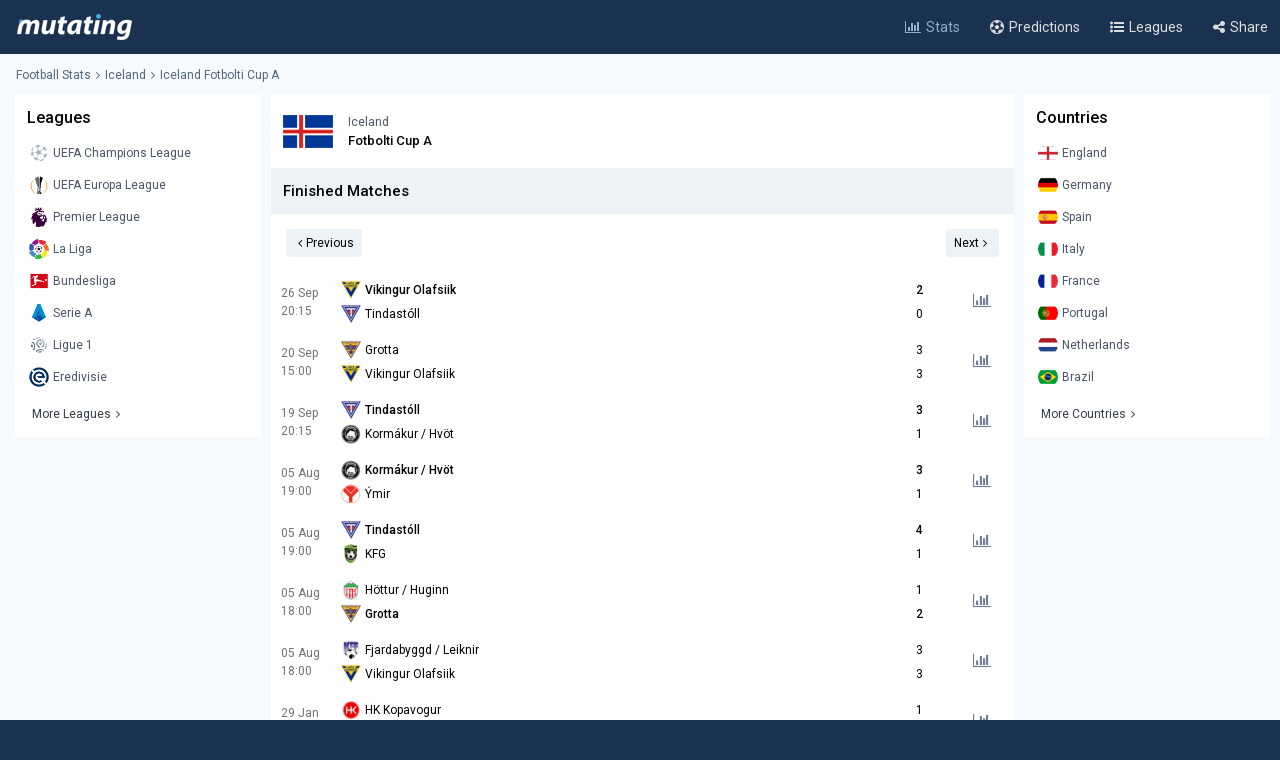

--- FILE ---
content_type: text/html; charset=UTF-8
request_url: https://www.mutating.com/football-stats/league-fotbolti-cup-a-country-iceland-tables-stats-h2h-815/
body_size: 7969
content:
<!doctype html>
<html lang="en">
<head>
<title>Iceland Table Fotbolti Cup A League stats h2h 2026</title>
<meta charset="utf-8">
<meta name="viewport" content="width=device-width, initial-scale = 1.0, maximum-scale=5.0, user-scalable=0">
<meta name="keywords" content="soccer, football, soccer stats, football stats, football statistics, soccer statistics, ,  league table,  stats">
<meta name="description" content="Iceland Fotbolti Cup A Tables, Stats, Competitions and H2H, 2026 free stats for the Iceland Fotbolti Cup A football leagues, mutating covers fixtures, points, goals, recent matches and more.">
<meta name="title" content="Iceland Table Fotbolti Cup A League stats h2h 2026">
<link rel="canonical" href="https://www.mutating.com/football-stats/league-fotbolti-cup-a-country-iceland-tables-stats-h2h-815/" />
<meta property="og:locale" content="en" />
<meta property="og:type" content="article" />
<meta property="og:title" content="Iceland Table Fotbolti Cup A League stats h2h 2026" />
<meta property="og:description" content="Iceland Fotbolti Cup A Tables, Stats, Competitions and H2H, 2026 free stats for the Iceland Fotbolti Cup A football leagues, mutating covers fixtures, points, goals, recent matches and more." />
<meta property="og:url" content="https://www.mutating.com/football-stats/league-fotbolti-cup-a-country-iceland-tables-stats-h2h-815/" />
<meta property="og:site_name" content="Mutating" />
<meta property="article:modified_time" content="2026-01-15T01:13:00+00:00" />
<meta property="og:image" content="https://www.mutating.com/images/mutatingimage.jpg" />
<meta property="og:image:width" content="1200" />
<meta property="og:image:height" content="628" />
<meta name="twitter:card" content="summary_large_image" />
<meta name="twitter:description" content="Iceland Fotbolti Cup A Tables, Stats, Competitions and H2H, 2026 free stats for the Iceland Fotbolti Cup A football leagues, mutating covers fixtures, points, goals, recent matches and more." />
<meta name="twitter:title" content="Iceland Table Fotbolti Cup A League stats h2h 2026" />
<meta name="twitter:site" content="@Mutating_Social" />
<meta name="twitter:image" content="https://www.mutating.com/images/mutatingimage.jpg" />
<link rel="shortcut icon" href="https://www.mutating.com/favicon.ico" type="image/x-icon">
<link rel="icon" href="https://www.mutating.com/favicon.ico" type="image/x-icon">
<link rel="apple-touch-icon" sizes="57x57" href="https://www.mutating.com/icons/apple-icon-57x57.png">
<link rel="apple-touch-icon" sizes="60x60" href="https://www.mutating.com/icons/apple-icon-60x60.png">
<link rel="apple-touch-icon" sizes="72x72" href="https://www.mutating.com/icons/apple-icon-72x72.png">
<link rel="apple-touch-icon" sizes="76x76" href="https://www.mutating.com/icons/apple-icon-76x76.png">
<link rel="apple-touch-icon" sizes="114x114" href="https://www.mutating.com/icons/apple-icon-114x114.png">
<link rel="apple-touch-icon" sizes="120x120" href="https://www.mutating.com/icons/apple-icon-120x120.png">
<link rel="apple-touch-icon" sizes="144x144" href="https://www.mutating.com/icons/apple-icon-144x144.png">
<link rel="apple-touch-icon" sizes="152x152" href="https://www.mutating.com/icons/apple-icon-152x152.png">
<link rel="apple-touch-icon" sizes="180x180" href="https://www.mutating.com/icons/apple-icon-180x180.png">
<link rel="icon" type="image/png" sizes="192x192"  href="https://www.mutating.com/icons/android-icon-192x192.png">
<link rel="icon" type="image/png" sizes="32x32" href="https://www.mutating.com/icons/favicon-32x32.png">
<link rel="icon" type="image/png" sizes="96x96" href="https://www.mutating.com/icons/favicon-96x96.png">
<link rel="icon" type="image/png" sizes="16x16" href="https://www.mutating.com/icons/favicon-16x16.png">
<link rel="manifest" href="https://www.mutating.com/icons/manifest.json">
<meta name="msapplication-TileColor" content="#1a3150">
<meta name="msapplication-TileImage" content="https://www.mutating.com/icons/ms-icon-144x144.png">
<meta name="theme-color" content="#1a3150">
<link rel="preconnect" href="https://fonts.gstatic.com">
<link rel="preconnect" href="https://adservice.google.com/">
<link rel="preconnect" href="https://googleads.g.doubleclick.net/">
<link rel="preconnect" href="https://www.googletagservices.com/">
<link rel="preconnect" href="https://tpc.googlesyndication.com/">
<link rel="preconnect" href="https://pagead2.googlesyndication.com">
<link rel="preconnect" href="https://www.google-analytics.com">
<link rel="preconnect" href="https://ssl.google-analytics.com">
<link rel="preconnect" href="https://stats.g.doubleclick.net">
<link rel="preconnect" href="https://www.googletagmanager.com">
<link rel="preconnect" href="https://www.gstatic.com">
<link rel="preload" href="https://www.mutating.com/assets/fonts/af7ae50.woff2" as="font" type="font/woff2" crossorigin="anonymous">
<link rel="preload" as="style" href="https://fonts.googleapis.com/css2?family=Roboto:wght@400;500&display=swap">
<link rel="stylesheet" media="print" onload="this.onload=null;this.removeAttribute('media');" href="https://fonts.googleapis.com/css2?family=Roboto:wght@400;500&display=swap">
<noscript>
<link rel="stylesheet" href="https://fonts.googleapis.com/css2?family=Roboto:wght@400;500&display=swap">
</noscript>
<link rel="stylesheet"  href="https://www.mutating.com/css/sytlemutatingnew.css">
<script async data-cfasync="false" src="https://staging-cdn.snigelweb.com/adengine/mutating.com/loader.js" type="text/javascript"></script>
<link rel="stylesheet"  href="https://www.mutating.com/css/snigcss.css"><script type="application/ld+json">{"@context":"https://schema.org","@type":"Organization","name":"Mutating","url":"https://www.mutating.com/football-stats/","logo":"https://www.mutating.com/images/mutatingimage.jpg","sameAs":["https://www.facebook.com/"]}</script>
<script type="application/ld+json">{"@context":"https://schema.org","@type":"BreadcrumbList","itemListElement":[{"@type":"ListItem","position":1,"name":"Home","item":"https://www.mutating.com/"},{"@type":"ListItem","position":2,"name":"Football Stats","item":"https://www.mutating.com/football-stats/"},{"@type":"ListItem","position":3,"name":"Soccer Predictions","item":"https://www.mutating.com/soccer-predictions/"},{"@type":"ListItem","position":4,"name":"Live Soccer Predictions","item":"https://www.mutating.com/soccer-predictions/live/"},{"@type":"ListItem","position":5,"name":"Football Tables & Stats","item":"https://www.mutating.com/football-tables-stats/"},{"@type":"ListItem","position":6,"name":"Iceland Table Fotbolti Cup A League stats h2h 2026","item":"https://www.mutating.com/football-stats/league-fotbolti-cup-a-country-iceland-tables-stats-h2h-815/"}]}</script>    
</head>
<body>
<div class="layoutis">
<div class="sitebg autoimportant">
<!-- start header -->
<header> 
<div class="barheader"><div class="container margin-auto padding075"><div class="logodiv">
    <div class="logomargins"><a href="https://www.mutating.com/football-stats/" title="Football Stats">
    <img src="https://www.mutating.com/images/logodesk.png" alt="Football Stats" width="117" height="30" class="logosite logodesk"><img src="https://www.mutating.com/images/logomob.png" alt="Football Stats" width="117" height="28" class="logosite logomob"></a>
    </div> 
    <div class="flex-grow padding05">
    <div class="flex justify-end menudesk">
    <a href="https://www.mutating.com/football-stats/" title="Football Stats" class="linktopmenu"><i class="fa fa-bar-chart2 topicon selected"></i><span class="topsmenus selecttopmenu">Stats</span></a>
    <a href="https://www.mutating.com/soccer-predictions/" title="Soccer Predictions" class="linktopmenu"><i class="fa fa-futbol-o topicon"></i><span class="topsmenus">Predictions</span></a>
    <a href="https://www.mutating.com/football-tables-stats/" title="Football Tables & Stats" class="linktopmenu"><i class="fa fa-list-ul topicon"></i><span class="topsmenus">Leagues</span></a>
    <span class="share-button2 linktopmenu"><i class="fa fa-share-alt topicon"></i><span class="topsmenus">Share</span></span>
    </div></div> 
    </div></div></div> 
</header>


<!-- end header  -->
<div class="container margin-auto contentdiv autoimportant minheight spacecontent">
<!-- start breadcrumb -->
<div class="divbread">
    <ol class="flex items-center marginbread">
        <li class="flex items-center libread"><a href="https://www.mutating.com/football-stats/" title="Football Stats" class="linkbread">Football Stats</a></li>
        <li class="flex items-center libread"><span class="imargin"><i class="fa fa-angle-right"></i></span><a href="https://www.mutating.com/football-stats/country-iceland-tables-stats-h2h/" title="Iceland stats h2h" class="linkbread">Iceland</a></li>
        <li class="flex items-center libread lasttrunk"><span class="imargin"><i class="fa fa-angle-right"></i></span><a href="https://www.mutating.com/football-stats/league-fotbolti-cup-a-country-iceland-tables-stats-h2h-815/" title="Iceland Fotbolti Cup A stats h2h" class="linkbread">Iceland Fotbolti Cup A</a></li>
    </ol>
</div>
<!-- start leftsid -->
<div class="flex flex-wrap autoimportant">
<div class="divsides">
    <aside class="sticky top0 paddtop10">
        <div class="bg-white overflow-hidden">
            <div class="flex justify-between items-center sidesstyle">Leagues</div> 
            <div class="selectoptmenus">
            <ul class="colormix">
                <li class="margintop4"><a href="https://www.mutating.com/football-stats/league-uefa-champions-league-country-world-tables-stats-h2h-2/" title="UEFA Champions League tables stats h2h" class="flex items-center linksidemenu"><figure class="figsidemenu"><img src="https://www.mutating.com/images/leagues/cllogo.png" alt="UEFA Champions League tables stats h2h" width="20" height="20"></figure><span>UEFA Champions League</span></a></li>  
<li class="margintop4"><a href="https://www.mutating.com/football-stats/league-uefa-europa-league-country-world-tables-stats-h2h-3/" title="UEFA Europa League tables stats h2h" class="flex items-center linksidemenu"><figure class="figsidemenu"><img src="https://www.mutating.com/images/leagues/logoeurope.png" alt="UEFA Europa League tables stats h2h" width="20" height="20"></figure><span>UEFA Europa League</span></a></li>  
<li class="margintop4"><a href="https://www.mutating.com/football-stats/league-premier-league-country-england-tables-stats-h2h-39/" title="Premier League tables stats h2h" class="flex items-center linksidemenu"><figure class="figsidemenu"><img src="https://www.mutating.com/images/leagues/premlogo.png" alt="Premier League tables stats h2h" width="20" height="20"></figure><span>Premier League</span></a></li>  
<li class="margintop4"><a href="https://www.mutating.com/football-stats/league-la-liga-country-spain-tables-stats-h2h-140/" title="La Liga tables stats h2h" class="flex items-center linksidemenu"><figure class="figsidemenu"><img src="https://www.mutating.com/images/leagues/lalogo.png" alt="La Liga tables stats h2h" width="20" height="20"></figure><span>La Liga</span></a></li>  
<li class="margintop4"><a href="https://www.mutating.com/football-stats/league-bundesliga-country-germany-tables-stats-h2h-78/" title="Bundesliga tables stats h2h" class="flex items-center linksidemenu"><figure class="figsidemenu"><img src="https://www.mutating.com/images/leagues/bunlogo.png" alt="Bundesliga tables stats h2h" width="20" height="20"></figure><span>Bundesliga</span></a></li>  
<li class="margintop4"><a href="https://www.mutating.com/football-stats/league-serie-a-country-italy-tables-stats-h2h-135/" title="Serie A tables stats h2h" class="flex items-center linksidemenu"><figure class="figsidemenu"><img src="https://www.mutating.com/images/leagues/itallogo.png" alt="Serie A tables stats h2h" width="20" height="20"></figure><span>Serie A</span></a></li>  
<li class="margintop4"><a href="https://www.mutating.com/football-stats/league-ligue-1-country-france-tables-stats-h2h-61/" title="Ligue 1 tables stats h2h" class="flex items-center linksidemenu"><figure class="figsidemenu"><img src="https://www.mutating.com/images/leagues/fraliglogo.png" alt="Ligue 1 tables stats h2h" width="20" height="20"></figure><span>Ligue 1</span></a></li>  
<li class="margintop4"><a href="https://www.mutating.com/football-stats/league-eredivisie-country-netherlands-tables-stats-h2h-88/" title="Eredivisie tables stats h2h" class="flex items-center linksidemenu"><figure class="figsidemenu"><img src="https://www.mutating.com/images/leagues/holerilogo.png" alt="Eredivisie tables stats h2h" width="20" height="20"></figure><span>Eredivisie</span></a></li>            </ul>  
            <div class="moreleagues"><a href="https://www.mutating.com/football-tables-stats/" title="football tables stats" class="flex items-center linksidemenu"><span class="spanmoreleagues">More Leagues</span><i class="fa fa-angle-right"></i></a></div>
            </div>
        </div>
    </aside>
</div><div class="centerwidth centerwidth top0 paddtop10">
<main class="bg-white overflow-hidden autoimportant">
<div class="padding12px logocountry">
    <div class="flex flex-wrap items-center">
            <div class="flex items-center">
                <img src="https://www.mutating.com/images/countries/iceland.png" alt="Iceland" width='50' height='50' class="logoleaguescountry">
                <div class="divclassnames">
                    <div class="flex items-center">
                        <h2 class="flex-grow namecountryh"> Iceland</h2></div>
                        <h1 class="nameleagueh">Fotbolti Cup A</h1>
                </div>
            </div>
    </div>
</div>
 
<section><div style="margin:auto;text-align:center;"><a href='javascript:;' title='opentab'> </a><div id="incontent_2"></div></div></section>
 
<section><div style="margin:auto;text-align:center;"><a href='javascript:;' title='opentab'> </a><div id="incontent_3"></div></div></section>
<h2 class="h2divider">Finished Matches</h2>
<div class="buttonspadding">
    <div class="flex items-center">
        <div class="flex-1">
            <button name="prev"><span class="butprevnext"><i class="fa fa-angle-left marico"></i>Previous</span></button>
        </div>
        <div class="flex-1 text-right">
            <button name="next"><span class="butprevnext">Next<i class="fa fa-angle-right marico"></i></span></button>
        </div>
    </div>
</div>
<div class="mydivs">
<div>                                <a href='https://mutating.com/football-stats/match-preview-vikingur-olafsiik-vs-tindastóll-stats-h2h-preview-and-prediction-behggfb/' title='Vikingur Olafsiik vs Tindastóll stats, h2h and prediction'><div class='gamdediv'>
                                        <div class='w60'>
                                            <div class='nostart'><span class='flex'>26 Sep</span><span>20:15</span></div>
                                        </div>
                                        <div class='flex-1'>
                                            <div class='flex items-center'>
                                                <figure class='figsidemenu'>
                                                <img class='lazy' src='https://www.mutating.com/images/imagefill.png' data-src='https://www.mutating.com/images/clubs/vikingur-olafsiik.png' width='20' height='20' alt='Vikingur Olafsiik'></figure>
                                                <h2 class='flex justify-between flex-grow font-semibold'>Vikingur Olafsiik<span class='scorem'>2 </span></h2></div>
                                            <div class='flex items-center mt-1'>
                                                <figure class='figsidemenu'>
                                                <img class='lazy' src='https://www.mutating.com/images/imagefill.png' data-src='https://www.mutating.com/images/clubs/tindastóll.png' width='20' height='20' alt='Tindastóll'></figure>
                                                <h2 class='flex justify-between flex-grow'>Tindastóll<span class='scorem'> 0</span></h2></div>
                                        </div>
                                        <div class='w80 text-right'><i class='fa fa-bar-chart' aria-hidden='true'></i></div>
                                    </div>
                                </a>
                                                            <a href='https://mutating.com/football-stats/match-preview-grotta-vs-vikingur-olafsiik-stats-h2h-preview-and-prediction-bedaief/' title='Grotta vs Vikingur Olafsiik stats, h2h and prediction'><div class='gamdediv'>
                                        <div class='w60'>
                                            <div class='nostart'><span class='flex'>20 Sep</span><span>15:00</span></div>
                                        </div>
                                        <div class='flex-1'>
                                            <div class='flex items-center'>
                                                <figure class='figsidemenu'>
                                                <img class='lazy' src='https://www.mutating.com/images/imagefill.png' data-src='https://www.mutating.com/images/clubs/grotta.png' width='20' height='20' alt='Grotta'></figure>
                                                <h2 class='flex justify-between flex-grow'>Grotta<span class='scorem'>3 </span></h2></div>
                                            <div class='flex items-center mt-1'>
                                                <figure class='figsidemenu'>
                                                <img class='lazy' src='https://www.mutating.com/images/imagefill.png' data-src='https://www.mutating.com/images/clubs/vikingur-olafsiik.png' width='20' height='20' alt='Vikingur Olafsiik'></figure>
                                                <h2 class='flex justify-between flex-grow'>Vikingur Olafsiik<span class='scorem'> 3</span></h2></div>
                                        </div>
                                        <div class='w80 text-right'><i class='fa fa-bar-chart' aria-hidden='true'></i></div>
                                    </div>
                                </a>
                                                            <a href='https://mutating.com/football-stats/match-preview-tindastóll-vs-kormákur-/-hvöt-stats-h2h-preview-and-prediction-bedaieg/' title='Tindastóll vs Kormákur / Hvöt stats, h2h and prediction'><div class='gamdediv'>
                                        <div class='w60'>
                                            <div class='nostart'><span class='flex'>19 Sep</span><span>20:15</span></div>
                                        </div>
                                        <div class='flex-1'>
                                            <div class='flex items-center'>
                                                <figure class='figsidemenu'>
                                                <img class='lazy' src='https://www.mutating.com/images/imagefill.png' data-src='https://www.mutating.com/images/clubs/tindastóll.png' width='20' height='20' alt='Tindastóll'></figure>
                                                <h2 class='flex justify-between flex-grow font-semibold'>Tindastóll<span class='scorem'>3 </span></h2></div>
                                            <div class='flex items-center mt-1'>
                                                <figure class='figsidemenu'>
                                                <img class='lazy' src='https://www.mutating.com/images/imagefill.png' data-src='https://www.mutating.com/images/clubs/kormákur---hvöt.png' width='20' height='20' alt='Kormákur / Hvöt'></figure>
                                                <h2 class='flex justify-between flex-grow'>Kormákur / Hvöt<span class='scorem'> 1</span></h2></div>
                                        </div>
                                        <div class='w80 text-right'><i class='fa fa-bar-chart' aria-hidden='true'></i></div>
                                    </div>
                                </a>
                                                            <a href='https://mutating.com/football-stats/match-preview-kormákur-/-hvöt-vs-Ýmir-stats-h2h-preview-and-prediction-becdefd/' title='Kormákur / Hvöt vs Ýmir stats, h2h and prediction'><div class='gamdediv'>
                                        <div class='w60'>
                                            <div class='nostart'><span class='flex'>05 Aug</span><span>19:00</span></div>
                                        </div>
                                        <div class='flex-1'>
                                            <div class='flex items-center'>
                                                <figure class='figsidemenu'>
                                                <img class='lazy' src='https://www.mutating.com/images/imagefill.png' data-src='https://www.mutating.com/images/clubs/kormákur---hvöt.png' width='20' height='20' alt='Kormákur / Hvöt'></figure>
                                                <h2 class='flex justify-between flex-grow font-semibold'>Kormákur / Hvöt<span class='scorem'>3 </span></h2></div>
                                            <div class='flex items-center mt-1'>
                                                <figure class='figsidemenu'>
                                                <img class='lazy' src='https://www.mutating.com/images/imagefill.png' data-src='https://www.mutating.com/images/clubs/Ýmir.png' width='20' height='20' alt='Ýmir'></figure>
                                                <h2 class='flex justify-between flex-grow'>Ýmir<span class='scorem'> 1</span></h2></div>
                                        </div>
                                        <div class='w80 text-right'><i class='fa fa-bar-chart' aria-hidden='true'></i></div>
                                    </div>
                                </a>
                                                            <a href='https://mutating.com/football-stats/match-preview-tindastóll-vs-kfg-stats-h2h-preview-and-prediction-becdeff/' title='Tindastóll vs KFG stats, h2h and prediction'><div class='gamdediv'>
                                        <div class='w60'>
                                            <div class='nostart'><span class='flex'>05 Aug</span><span>19:00</span></div>
                                        </div>
                                        <div class='flex-1'>
                                            <div class='flex items-center'>
                                                <figure class='figsidemenu'>
                                                <img class='lazy' src='https://www.mutating.com/images/imagefill.png' data-src='https://www.mutating.com/images/clubs/tindastóll.png' width='20' height='20' alt='Tindastóll'></figure>
                                                <h2 class='flex justify-between flex-grow font-semibold'>Tindastóll<span class='scorem'>4 </span></h2></div>
                                            <div class='flex items-center mt-1'>
                                                <figure class='figsidemenu'>
                                                <img class='lazy' src='https://www.mutating.com/images/imagefill.png' data-src='https://www.mutating.com/images/clubs/kfg.png' width='20' height='20' alt='KFG'></figure>
                                                <h2 class='flex justify-between flex-grow'>KFG<span class='scorem'> 1</span></h2></div>
                                        </div>
                                        <div class='w80 text-right'><i class='fa fa-bar-chart' aria-hidden='true'></i></div>
                                    </div>
                                </a>
                                                            <a href='https://mutating.com/football-stats/match-preview-höttur-/-huginn-vs-grotta-stats-h2h-preview-and-prediction-becdeee/' title='Höttur / Huginn vs Grotta stats, h2h and prediction'><div class='gamdediv'>
                                        <div class='w60'>
                                            <div class='nostart'><span class='flex'>05 Aug</span><span>18:00</span></div>
                                        </div>
                                        <div class='flex-1'>
                                            <div class='flex items-center'>
                                                <figure class='figsidemenu'>
                                                <img class='lazy' src='https://www.mutating.com/images/imagefill.png' data-src='https://www.mutating.com/images/clubs/höttur---huginn.png' width='20' height='20' alt='Höttur / Huginn'></figure>
                                                <h2 class='flex justify-between flex-grow'>Höttur / Huginn<span class='scorem'>1 </span></h2></div>
                                            <div class='flex items-center mt-1'>
                                                <figure class='figsidemenu'>
                                                <img class='lazy' src='https://www.mutating.com/images/imagefill.png' data-src='https://www.mutating.com/images/clubs/grotta.png' width='20' height='20' alt='Grotta'></figure>
                                                <h2 class='flex justify-between flex-grow font-semibold'>Grotta<span class='scorem'> 2</span></h2></div>
                                        </div>
                                        <div class='w80 text-right'><i class='fa fa-bar-chart' aria-hidden='true'></i></div>
                                    </div>
                                </a>
                                                            <a href='https://mutating.com/football-stats/match-preview-fjardabyggd-/-leiknir-vs-vikingur-olafsiik-stats-h2h-preview-and-prediction-becdefe/' title='Fjardabyggd / Leiknir vs Vikingur Olafsiik stats, h2h and prediction'><div class='gamdediv'>
                                        <div class='w60'>
                                            <div class='nostart'><span class='flex'>05 Aug</span><span>18:00</span></div>
                                        </div>
                                        <div class='flex-1'>
                                            <div class='flex items-center'>
                                                <figure class='figsidemenu'>
                                                <img class='lazy' src='https://www.mutating.com/images/imagefill.png' data-src='https://www.mutating.com/images/clubs/fjardabyggd---leiknir.png' width='20' height='20' alt='Fjardabyggd / Leiknir'></figure>
                                                <h2 class='flex justify-between flex-grow'>Fjardabyggd / Leiknir<span class='scorem'>3 </span></h2></div>
                                            <div class='flex items-center mt-1'>
                                                <figure class='figsidemenu'>
                                                <img class='lazy' src='https://www.mutating.com/images/imagefill.png' data-src='https://www.mutating.com/images/clubs/vikingur-olafsiik.png' width='20' height='20' alt='Vikingur Olafsiik'></figure>
                                                <h2 class='flex justify-between flex-grow'>Vikingur Olafsiik<span class='scorem'> 3</span></h2></div>
                                        </div>
                                        <div class='w80 text-right'><i class='fa fa-bar-chart' aria-hidden='true'></i></div>
                                    </div>
                                </a>
                                                            <a href='https://mutating.com/football-stats/match-preview-hk-kopavogur-vs-ibv-vestmannaeyjar-stats-h2h-preview-and-prediction-icjbcg/' title='HK Kopavogur vs IBV Vestmannaeyjar stats, h2h and prediction'><div class='gamdediv'>
                                        <div class='w60'>
                                            <div class='nostart'><span class='flex'>29 Jan</span><span>12:30</span></div>
                                        </div>
                                        <div class='flex-1'>
                                            <div class='flex items-center'>
                                                <figure class='figsidemenu'>
                                                <img class='lazy' src='https://www.mutating.com/images/imagefill.png' data-src='https://www.mutating.com/images/clubs/hk-kopavogur.png' width='20' height='20' alt='HK Kopavogur'></figure>
                                                <h2 class='flex justify-between flex-grow'>HK Kopavogur<span class='scorem'>1 </span></h2></div>
                                            <div class='flex items-center mt-1'>
                                                <figure class='figsidemenu'>
                                                <img class='lazy' src='https://www.mutating.com/images/imagefill.png' data-src='https://www.mutating.com/images/clubs/ibv-vestmannaeyjar.png' width='20' height='20' alt='IBV Vestmannaeyjar'></figure>
                                                <h2 class='flex justify-between flex-grow font-semibold'>IBV Vestmannaeyjar<span class='scorem'> 4</span></h2></div>
                                        </div>
                                        <div class='w80 text-right'><i class='fa fa-bar-chart' aria-hidden='true'></i></div>
                                    </div>
                                </a>
                                                            <a href='https://mutating.com/football-stats/match-preview-fh-hafnarfjordur-vs-keflavik-stats-h2h-preview-and-prediction-icjbch/' title='FH hafnarfjordur vs Keflavik stats, h2h and prediction'><div class='gamdediv'>
                                        <div class='w60'>
                                            <div class='nostart'><span class='flex'>29 Jan</span><span>12:00</span></div>
                                        </div>
                                        <div class='flex-1'>
                                            <div class='flex items-center'>
                                                <figure class='figsidemenu'>
                                                <img class='lazy' src='https://www.mutating.com/images/imagefill.png' data-src='https://www.mutating.com/images/clubs/fh-hafnarfjordur.png' width='20' height='20' alt='FH hafnarfjordur'></figure>
                                                <h2 class='flex justify-between flex-grow font-semibold'>FH hafnarfjordur<span class='scorem'>4 </span></h2></div>
                                            <div class='flex items-center mt-1'>
                                                <figure class='figsidemenu'>
                                                <img class='lazy' src='https://www.mutating.com/images/imagefill.png' data-src='https://www.mutating.com/images/clubs/keflavik.png' width='20' height='20' alt='Keflavik'></figure>
                                                <h2 class='flex justify-between flex-grow'>Keflavik<span class='scorem'> 1</span></h2></div>
                                        </div>
                                        <div class='w80 text-right'><i class='fa fa-bar-chart' aria-hidden='true'></i></div>
                                    </div>
                                </a>
                                                            <a href='https://mutating.com/football-stats/match-preview-stjarnan-vs-breidablik-stats-h2h-preview-and-prediction-icigaj/' title='Stjarnan vs Breidablik stats, h2h and prediction'><div class='gamdediv'>
                                        <div class='w60'>
                                            <div class='nostart'><span class='flex'>27 Jan</span><span>19:00</span></div>
                                        </div>
                                        <div class='flex-1'>
                                            <div class='flex items-center'>
                                                <figure class='figsidemenu'>
                                                <img class='lazy' src='https://www.mutating.com/images/imagefill.png' data-src='https://www.mutating.com/images/clubs/stjarnan.png' width='20' height='20' alt='Stjarnan'></figure>
                                                <h2 class='flex justify-between flex-grow font-semibold'>Stjarnan<span class='scorem'>3 </span></h2></div>
                                            <div class='flex items-center mt-1'>
                                                <figure class='figsidemenu'>
                                                <img class='lazy' src='https://www.mutating.com/images/imagefill.png' data-src='https://www.mutating.com/images/clubs/breidablik.png' width='20' height='20' alt='Breidablik'></figure>
                                                <h2 class='flex justify-between flex-grow'>Breidablik<span class='scorem'> 1</span></h2></div>
                                        </div>
                                        <div class='w80 text-right'><i class='fa fa-bar-chart' aria-hidden='true'></i></div>
                                    </div>
                                </a>
                </div>            <div>                                <a href='https://mutating.com/football-stats/match-preview-keflavik-vs-leiknir-r.-stats-h2h-preview-and-prediction-iceafc/' title='Keflavik vs Leiknir R. stats, h2h and prediction'><div class='gamdediv'>
                                        <div class='w60'>
                                            <div class='nostart'><span class='flex'>22 Jan</span><span>13:00</span></div>
                                        </div>
                                        <div class='flex-1'>
                                            <div class='flex items-center'>
                                                <figure class='figsidemenu'>
                                                <img class='lazy' src='https://www.mutating.com/images/imagefill.png' data-src='https://www.mutating.com/images/clubs/keflavik.png' width='20' height='20' alt='Keflavik'></figure>
                                                <h2 class='flex justify-between flex-grow'>Keflavik<span class='scorem'>1 </span></h2></div>
                                            <div class='flex items-center mt-1'>
                                                <figure class='figsidemenu'>
                                                <img class='lazy' src='https://www.mutating.com/images/imagefill.png' data-src='https://www.mutating.com/images/clubs/leiknir-r..png' width='20' height='20' alt='Leiknir R.'></figure>
                                                <h2 class='flex justify-between flex-grow font-semibold'>Leiknir R.<span class='scorem'> 2</span></h2></div>
                                        </div>
                                        <div class='w80 text-right'><i class='fa fa-bar-chart' aria-hidden='true'></i></div>
                                    </div>
                                </a>
                                                            <a href='https://mutating.com/football-stats/match-preview-breidablik-vs-hk-kopavogur-stats-h2h-preview-and-prediction-iceafe/' title='Breidablik vs HK Kopavogur stats, h2h and prediction'><div class='gamdediv'>
                                        <div class='w60'>
                                            <div class='nostart'><span class='flex'>22 Jan</span><span>13:00</span></div>
                                        </div>
                                        <div class='flex-1'>
                                            <div class='flex items-center'>
                                                <figure class='figsidemenu'>
                                                <img class='lazy' src='https://www.mutating.com/images/imagefill.png' data-src='https://www.mutating.com/images/clubs/breidablik.png' width='20' height='20' alt='Breidablik'></figure>
                                                <h2 class='flex justify-between flex-grow font-semibold'>Breidablik<span class='scorem'>2 </span></h2></div>
                                            <div class='flex items-center mt-1'>
                                                <figure class='figsidemenu'>
                                                <img class='lazy' src='https://www.mutating.com/images/imagefill.png' data-src='https://www.mutating.com/images/clubs/hk-kopavogur.png' width='20' height='20' alt='HK Kopavogur'></figure>
                                                <h2 class='flex justify-between flex-grow'>HK Kopavogur<span class='scorem'> 0</span></h2></div>
                                        </div>
                                        <div class='w80 text-right'><i class='fa fa-bar-chart' aria-hidden='true'></i></div>
                                    </div>
                                </a>
                                                            <a href='https://mutating.com/football-stats/match-preview-hk-kopavogur-vs-keflavik-stats-h2h-preview-and-prediction-iceafa/' title='HK Kopavogur vs Keflavik stats, h2h and prediction'><div class='gamdediv'>
                                        <div class='w60'>
                                            <div class='nostart'><span class='flex'>18 Jan</span><span>18:45</span></div>
                                        </div>
                                        <div class='flex-1'>
                                            <div class='flex items-center'>
                                                <figure class='figsidemenu'>
                                                <img class='lazy' src='https://www.mutating.com/images/imagefill.png' data-src='https://www.mutating.com/images/clubs/hk-kopavogur.png' width='20' height='20' alt='HK Kopavogur'></figure>
                                                <h2 class='flex justify-between flex-grow'>HK Kopavogur<span class='scorem'>3 </span></h2></div>
                                            <div class='flex items-center mt-1'>
                                                <figure class='figsidemenu'>
                                                <img class='lazy' src='https://www.mutating.com/images/imagefill.png' data-src='https://www.mutating.com/images/clubs/keflavik.png' width='20' height='20' alt='Keflavik'></figure>
                                                <h2 class='flex justify-between flex-grow font-semibold'>Keflavik<span class='scorem'> 5</span></h2></div>
                                        </div>
                                        <div class='w80 text-right'><i class='fa fa-bar-chart' aria-hidden='true'></i></div>
                                    </div>
                                </a>
                                                            <a href='https://mutating.com/football-stats/match-preview-stjarnan-vs-ibv-vestmannaeyjar-stats-h2h-preview-and-prediction-iceafb/' title='Stjarnan vs IBV Vestmannaeyjar stats, h2h and prediction'><div class='gamdediv'>
                                        <div class='w60'>
                                            <div class='nostart'><span class='flex'>15 Jan</span><span>12:30</span></div>
                                        </div>
                                        <div class='flex-1'>
                                            <div class='flex items-center'>
                                                <figure class='figsidemenu'>
                                                <img class='lazy' src='https://www.mutating.com/images/imagefill.png' data-src='https://www.mutating.com/images/clubs/stjarnan.png' width='20' height='20' alt='Stjarnan'></figure>
                                                <h2 class='flex justify-between flex-grow font-semibold'>Stjarnan<span class='scorem'>4 </span></h2></div>
                                            <div class='flex items-center mt-1'>
                                                <figure class='figsidemenu'>
                                                <img class='lazy' src='https://www.mutating.com/images/imagefill.png' data-src='https://www.mutating.com/images/clubs/ibv-vestmannaeyjar.png' width='20' height='20' alt='IBV Vestmannaeyjar'></figure>
                                                <h2 class='flex justify-between flex-grow'>IBV Vestmannaeyjar<span class='scorem'> 2</span></h2></div>
                                        </div>
                                        <div class='w80 text-right'><i class='fa fa-bar-chart' aria-hidden='true'></i></div>
                                    </div>
                                </a>
                                                            <a href='https://mutating.com/football-stats/match-preview-fh-hafnarfjordur-vs-ia-akranes-stats-h2h-preview-and-prediction-iceaei/' title='FH hafnarfjordur vs IA Akranes stats, h2h and prediction'><div class='gamdediv'>
                                        <div class='w60'>
                                            <div class='nostart'><span class='flex'>15 Jan</span><span>12:00</span></div>
                                        </div>
                                        <div class='flex-1'>
                                            <div class='flex items-center'>
                                                <figure class='figsidemenu'>
                                                <img class='lazy' src='https://www.mutating.com/images/imagefill.png' data-src='https://www.mutating.com/images/clubs/fh-hafnarfjordur.png' width='20' height='20' alt='FH hafnarfjordur'></figure>
                                                <h2 class='flex justify-between flex-grow'>FH hafnarfjordur<span class='scorem'>4 </span></h2></div>
                                            <div class='flex items-center mt-1'>
                                                <figure class='figsidemenu'>
                                                <img class='lazy' src='https://www.mutating.com/images/imagefill.png' data-src='https://www.mutating.com/images/clubs/ia-akranes.png' width='20' height='20' alt='IA Akranes'></figure>
                                                <h2 class='flex justify-between flex-grow font-semibold'>IA Akranes<span class='scorem'> 5</span></h2></div>
                                        </div>
                                        <div class='w80 text-right'><i class='fa fa-bar-chart' aria-hidden='true'></i></div>
                                    </div>
                                </a>
                                                            <a href='https://mutating.com/football-stats/match-preview-leiknir-r.-vs-breidablik-stats-h2h-preview-and-prediction-iceaej/' title='Leiknir R. vs Breidablik stats, h2h and prediction'><div class='gamdediv'>
                                        <div class='w60'>
                                            <div class='nostart'><span class='flex'>14 Jan</span><span>18:00</span></div>
                                        </div>
                                        <div class='flex-1'>
                                            <div class='flex items-center'>
                                                <figure class='figsidemenu'>
                                                <img class='lazy' src='https://www.mutating.com/images/imagefill.png' data-src='https://www.mutating.com/images/clubs/leiknir-r..png' width='20' height='20' alt='Leiknir R.'></figure>
                                                <h2 class='flex justify-between flex-grow'>Leiknir R.<span class='scorem'>1 </span></h2></div>
                                            <div class='flex items-center mt-1'>
                                                <figure class='figsidemenu'>
                                                <img class='lazy' src='https://www.mutating.com/images/imagefill.png' data-src='https://www.mutating.com/images/clubs/breidablik.png' width='20' height='20' alt='Breidablik'></figure>
                                                <h2 class='flex justify-between flex-grow font-semibold'>Breidablik<span class='scorem'> 3</span></h2></div>
                                        </div>
                                        <div class='w80 text-right'><i class='fa fa-bar-chart' aria-hidden='true'></i></div>
                                    </div>
                                </a>
                                                            <a href='https://mutating.com/football-stats/match-preview-breidablik-vs-keflavik-stats-h2h-preview-and-prediction-iceaeh/' title='Breidablik vs Keflavik stats, h2h and prediction'><div class='gamdediv'>
                                        <div class='w60'>
                                            <div class='nostart'><span class='flex'>08 Jan</span><span>13:00</span></div>
                                        </div>
                                        <div class='flex-1'>
                                            <div class='flex items-center'>
                                                <figure class='figsidemenu'>
                                                <img class='lazy' src='https://www.mutating.com/images/imagefill.png' data-src='https://www.mutating.com/images/clubs/breidablik.png' width='20' height='20' alt='Breidablik'></figure>
                                                <h2 class='flex justify-between flex-grow font-semibold'>Breidablik<span class='scorem'>5 </span></h2></div>
                                            <div class='flex items-center mt-1'>
                                                <figure class='figsidemenu'>
                                                <img class='lazy' src='https://www.mutating.com/images/imagefill.png' data-src='https://www.mutating.com/images/clubs/keflavik.png' width='20' height='20' alt='Keflavik'></figure>
                                                <h2 class='flex justify-between flex-grow'>Keflavik<span class='scorem'> 2</span></h2></div>
                                        </div>
                                        <div class='w80 text-right'><i class='fa fa-bar-chart' aria-hidden='true'></i></div>
                                    </div>
                                </a>
                                                            <a href='https://mutating.com/football-stats/match-preview-ia-akranes-vs-stjarnan-stats-h2h-preview-and-prediction-iceaeg/' title='IA Akranes vs Stjarnan stats, h2h and prediction'><div class='gamdediv'>
                                        <div class='w60'>
                                            <div class='nostart'><span class='flex'>08 Jan</span><span>12:00</span></div>
                                        </div>
                                        <div class='flex-1'>
                                            <div class='flex items-center'>
                                                <figure class='figsidemenu'>
                                                <img class='lazy' src='https://www.mutating.com/images/imagefill.png' data-src='https://www.mutating.com/images/clubs/ia-akranes.png' width='20' height='20' alt='IA Akranes'></figure>
                                                <h2 class='flex justify-between flex-grow'>IA Akranes<span class='scorem'>0 </span></h2></div>
                                            <div class='flex items-center mt-1'>
                                                <figure class='figsidemenu'>
                                                <img class='lazy' src='https://www.mutating.com/images/imagefill.png' data-src='https://www.mutating.com/images/clubs/stjarnan.png' width='20' height='20' alt='Stjarnan'></figure>
                                                <h2 class='flex justify-between flex-grow font-semibold'>Stjarnan<span class='scorem'> 6</span></h2></div>
                                        </div>
                                        <div class='w80 text-right'><i class='fa fa-bar-chart' aria-hidden='true'></i></div>
                                    </div>
                                </a>
                                                            <a href='https://mutating.com/football-stats/match-preview-hk-kopavogur-vs-leiknir-r.-stats-h2h-preview-and-prediction-iceaee/' title='HK Kopavogur vs Leiknir R. stats, h2h and prediction'><div class='gamdediv'>
                                        <div class='w60'>
                                            <div class='nostart'><span class='flex'>08 Jan</span><span>11:30</span></div>
                                        </div>
                                        <div class='flex-1'>
                                            <div class='flex items-center'>
                                                <figure class='figsidemenu'>
                                                <img class='lazy' src='https://www.mutating.com/images/imagefill.png' data-src='https://www.mutating.com/images/clubs/hk-kopavogur.png' width='20' height='20' alt='HK Kopavogur'></figure>
                                                <h2 class='flex justify-between flex-grow'>HK Kopavogur<span class='scorem'>0 </span></h2></div>
                                            <div class='flex items-center mt-1'>
                                                <figure class='figsidemenu'>
                                                <img class='lazy' src='https://www.mutating.com/images/imagefill.png' data-src='https://www.mutating.com/images/clubs/leiknir-r..png' width='20' height='20' alt='Leiknir R.'></figure>
                                                <h2 class='flex justify-between flex-grow font-semibold'>Leiknir R.<span class='scorem'> 4</span></h2></div>
                                        </div>
                                        <div class='w80 text-right'><i class='fa fa-bar-chart' aria-hidden='true'></i></div>
                                    </div>
                                </a>
                             
             
</div>
 
<section><div style="margin:auto;text-align:center;"><a href='javascript:;' title='opentab'> </a><div id="incontent_4"></div></div></section>
</main>
</div>
<!-- start rightside -->
<div class="divsides">
    <aside class="sticky top0 paddtop10">
        <div class="bg-white overflow-hidden">
            <div class="flex justify-between items-center sidesstyle">Countries</div>
            <div class="selectoptmenus"> 
            <ul class="colormix">
                <li class="margintop4"><a href="https://www.mutating.com/football-stats/country-england-tables-stats-h2h/" title="England table stats h2h" class="flex items-center linksidemenu"><figure class="figsidemenu"><img src="https://www.mutating.com/images/countries/england.png" alt="England" width="20" height="20" class="countrylist"></figure><span>England</span></a></li>
                <li class="margintop4"><a href="https://www.mutating.com/football-stats/country-germany-tables-stats-h2h/" title="Germany table stats h2h" class="flex items-center linksidemenu"><figure class="figsidemenu"><img src="https://www.mutating.com/images/countries/germany.png" alt="Germany" width="20" height="20" class="countrylist"></figure><span>Germany</span></a></li>
                <li class="margintop4"><a href="https://www.mutating.com/football-stats/country-spain-tables-stats-h2h/" title="Spain table stats h2h" class="flex items-center linksidemenu"><figure class="figsidemenu"><img src="https://www.mutating.com/images/countries/spain.png" alt="Spain" width="20" height="20" class="countrylist"></figure><span>Spain</span></a></li>
                <li class="margintop4"><a href="https://www.mutating.com/football-stats/country-italy-tables-stats-h2h/" title="Italy table stats h2h" class="flex items-center linksidemenu"><figure class="figsidemenu"><img src="https://www.mutating.com/images/countries/italy.png" alt="Italy" width="20" height="20" class="countrylist"></figure><span>Italy</span></a></li>
                <li class="margintop4"><a href="https://www.mutating.com/football-stats/country-france-tables-stats-h2h/" title="France table stats h2h" class="flex items-center linksidemenu"><figure class="figsidemenu"><img src="https://www.mutating.com/images/countries/france.png" alt="France" width="20" height="20" class="countrylist"></figure><span>France</span></a></li>
                <li class="margintop4"><a href="https://www.mutating.com/football-stats/country-portugal-tables-stats-h2h/" title="Portugal table stats h2h" class="flex items-center linksidemenu"><figure class="figsidemenu"><img src="https://www.mutating.com/images/countries/portugal.png" alt="Portugal" width="20" height="20" class="countrylist"></figure><span>Portugal</span></a></li>
                <li class="margintop4"><a href="https://www.mutating.com/football-stats/country-netherlands-tables-stats-h2h/" title="Netherlands table stats h2h" class="flex items-center linksidemenu"><figure class="figsidemenu"><img src="https://www.mutating.com/images/countries/netherlands.png" alt="Netherlands" width="20" height="20" class="countrylist"></figure><span>Netherlands</span></a></li>
                <li class="margintop4"><a href="https://www.mutating.com/football-stats/country-brazil-tables-stats-h2h/" title="Brazil table stats h2h" class="flex items-center linksidemenu"><figure class="figsidemenu"><img src="https://www.mutating.com/images/countries/brazil.png" alt="Brazil" width="20" height="20" class="countrylist"></figure><span>Brazil</span></a></li>
            </ul>
            <div class="moreleagues"><a href="https://www.mutating.com/football-tables-stats/" title="football tables stats" class="flex items-center linksidemenu"><span class="spanmoreleagues">More Countries</span><i class="fa fa-angle-right"></i></a></div>
            </div> 
        </div>
    </aside>
</div><!-- end rightside -->
</div>
</div>
<script src="https://www.mutating.com/js/jquerymin.js"></script>
<script>$(document).ready(function(){function a(){$.post("https://www.mutating.com/updateleagues-815/",$("").serialize(),function(a){if(a.length>0){for(var t=0;t<a.length;t++){var e=a[t].fixture_id,n=a[t].value,o=document.getElementById(e);o&&(o.innerHTML=n);var r="scorehome-"+a[t].fixture_id,l="scoreaway-"+a[t].fixture_id,c="winclasshome-"+a[t].fixture_id,i="winclassaway-"+a[t].fixture_id,d=a[t].scorehome,u=a[t].scoreaway,w=a[t].winclasshome,s=a[t].winclassaway;o=document.getElementById(r),o&&(o.innerHTML=d),o=document.getElementById(l),o&&(o.innerHTML=u),o=document.getElementById(c),o&&(o.className=w.includes("homewin")?"font-semibold":""),o=document.getElementById(i),o&&(o.className=s.includes("awaywin")?"font-semibold":"")}}})}a();var t=setInterval(a,25e3)});</script>
<div class="bar-outer">
  <div id="bottom-bar" class="bar">
        <ul class="nav-base nav">
            <li class="nav__item"><a href="https://www.mutating.com/football-stats/" title="Football Stats" aria-current="page" class="navlink selected"><i class="fa fa-bar-chart"></i> Stats </a></li>  
            <li class="nav__item"><a href="https://www.mutating.com/soccer-predictions/" title="Soccer Predictions" class="navlink"><i class="fa fa-futbol-o"></i> Predictions </a></li> 
            <li class="nav__item"><a href="https://www.mutating.com/football-tables-stats/" title="Football Tables & Stats" class="navlink"><i class="fa fa-list-ul"></i> Leagues </a></li>  
			<li class="nav__item"><span class="share-button navlink"><i class="fa fa-share-alt"></i> Share </span></li>
		</ul>
  </div>
</div>
<div class="share-dialog">
  <div class="sharethis">
    <h3 class="dialog-title">Share this page</h3>
    <button class="close-button"><i class="gg-close"></i></button>
  </div>
  <div class="targets">
    <a href="https://www.facebook.com/sharer.php?u=https://www.mutating.com/football-stats/league-fotbolti-cup-a-country-iceland-tables-stats-h2h-815/" rel="noreferrer" title="Facebook" target="_blank" class="button">
      <span>Facebook</span>
    </a>
    
    <a href="https://twitter.com/share?text=Football+Stats&amp;url=https://www.mutating.com/football-stats/league-fotbolti-cup-a-country-iceland-tables-stats-h2h-815/&amp;via=Mutating_Social" rel="noreferrer"  title="Twitter" target="_blank" class="button">
      <span>Twitter</span>
    </a>
    
    <a href="http://www.reddit.com/submit?url=https://www.mutating.com/football-stats/league-fotbolti-cup-a-country-iceland-tables-stats-h2h-815/&title=Football%20Stats" rel="noreferrer" title="Reddit" target="_blank" class="button">
      <span>Reddit</span>
    </a>
    
    <a href="/cdn-cgi/l/email-protection#[base64]" rel="noreferrer" title="Email" target="_blank" class="button">
      <span>Email</span>
    </a>
  </div>
  <div class="link">
    <div class="pen-url"><input type="text" class="copythis" readonly="readonly" value="https://www.mutating.com/football-stats/league-fotbolti-cup-a-country-iceland-tables-stats-h2h-815/" id="myInput"></div>
    <div class="tooltip">
        <button class="copy-link" onclick="myFunction()" onmouseout="outFunc()">
        <span class="tooltiptext" id="myTooltip">Copy URL</span>
        Copy
        </button>
    </div>
  </div>
</div>
<script data-cfasync="false" src="/cdn-cgi/scripts/5c5dd728/cloudflare-static/email-decode.min.js"></script><script>
function myFunction() {
  var copyText = document.getElementById("myInput");
  copyText.select();
  copyText.setSelectionRange(0, 99999);
  document.execCommand("copy");
  
  var tooltip = document.getElementById("myTooltip");
  tooltip.innerHTML = "URL Copied";
}

function outFunc() {
  var tooltip = document.getElementById("myTooltip");
  tooltip.innerHTML = "Copy URL";
}
const shareButton = document.querySelector('.share-button');
const shareButton2 = document.querySelector('.share-button2');
const shareDialog = document.querySelector('.share-dialog');
const closeButton = document.querySelector('.close-button');
if( /Android|webOS|iPhone|iPad|iPod|Opera Mini/i.test(navigator.userAgent) ) {
shareButton.addEventListener('click', event => {
  if (navigator.share) { 
   navigator.share({
      title: 'Iceland Table Fotbolti Cup A League stats h2h 2026',
      url: 'https://www.mutating.com/football-stats/league-fotbolti-cup-a-country-iceland-tables-stats-h2h-815/'
    }).then(() => {
      console.log('Thanks for sharing!');
    })
    .catch(console.error);
    } else {
        shareDialog.classList.add('is-open');
    }
});
closeButton.addEventListener('click', event => {
  shareDialog.classList.remove('is-open');
});
}
else{
shareButton.addEventListener("click",s=>{shareDialog.classList.add("is-open")}),shareButton2.addEventListener("click",s=>{shareDialog.classList.add("is-open")}),closeButton.addEventListener("click",s=>{shareDialog.classList.remove("is-open")});
     
}
</script>
 
<footer class="footerblock gomargin50">
    <div class="container automargin paddingfoot">
        <div class="flex flex-wrap items-center mutefootlogo">
            <div class="footerwidth"><img src="https://www.mutating.com/images/logodesk.png" alt="Mutating" width="117" height="30" class="logosite logodesk"><img src="https://www.mutating.com/images/logomob.png" alt="Mutating" width="117" height="28" class="logosite logomob"></div>
            <div class="footerapps"><div class="appsimfoot"><div><a href="https://play.google.com/store/apps/details?id=com.siron.mutating" title="Football Stats" target="_blank" rel="noopener"><img src="https://www.mutating.com/images/androidapp.png" alt="Football Stats" width="175" height="50" class="appimgandroid"></a></div><div><a href="https://apps.apple.com/app/id1558488894" title="Football Stats" target="_blank" rel="noopener"><img src="https://www.mutating.com/images/iosapp.png" alt="Football Stats" width="175" height="50" class="appimgios"></a></div></div></div>
        </div> 
   <article class="footerart text-justify"><h2 class="h2footer font-semibold text-base">Iceland Table Fotbolti Cup A League stats h2h 2026</h2> 
   <p>Iceland Fotbolti Cup A Tables, Stats, Competitions and H2H, 2026 free stats for the Iceland Fotbolti Cup A football leagues, mutating covers fixtures, points, goals, recent matches and more. Iceland Fotbolti Cup A league table, results, statistics, current form and standings. Display Iceland Fotbolti Cup A table and statistics, view the latest popularity standings of football leagues in Iceland Fotbolti Cup A Table Analysis, points, goals, recent matches and more. Home and Away tables. Recent matches tables standings. Statistics in football is something that has gained a lot of traction in the past few years, if you are passionate about football and your favorite club is playing a game, all you need to do is take out the phone from your pocket and check the Statistics & Facts for almost every football match. We calculate all of the leagues statistics, making it easy for fans to follow a club performances and progress over time. 
        Go to mutating.com, click on the stats tab and enjoy instant access all the time, anywhere, about a football game. You will also get online soccer predictions with all of the relevant data, collected based on your preferences and requests. You can select the number of matches using our advanced filter.
        All the website is updated daily, get the past and live results for the leagues you like, all in one football analytics platform. You can know each team Attack force and Defense strength based in the last games this numbers is calculated based on the numbers of goals scored by each team and based on the numbers conceded by each team in previous matches.
      </p>
    <p>Disclaimer: Mutating.com does not operate as an online sports betting or gambling operator. The website does not function as a platform for any form of gambling, sports betting or the distribution of real money rewards. The material available on the website is purely aimed at news, entertainment, educational, informational, and advertising intentions.</p>  
     <div class="socialicons"><a href="https://www.facebook.com/MutatingSocial/" title="Facebook" target="_blank" rel="noopener" class="socialiconslink"><i class="gg-facebook"></i></a>
     <a href="https://twitter.com/Mutating_Social" title="Twitter" target="_blank" rel="noopener" class="socialiconslink linktwitt"><i class="gg-twitter"></i></a>
     <a href="https://www.instagram.com/mutating.social/" title="Instagram" target="_blank" rel="noopener" class="socialiconslink linkyou"><i class="gg-instagram"></i></a>
     <a href="https://www.youtube.com/channel/UCTTqaraA0WQiCPdObLGA7uA" title="Youtube" target="_blank" rel="noopener" class="socialiconslink"><i class="gg-youtube"></i></a></div> 
      </article> 
<div class="footerlastline">
<div class="footerline1"><p>Mutating © 2026. All rights reserved.</p></div> 
<div class="footerline2">
<a href="https://www.mutating.com/terms/" title="Terms of use" class="footerlink footerlinkmargin">Terms</a>
<a href="https://www.mutating.com/privacy/" title="Privacy of website" class="footerlink footerlinkmargin">Privacy</a>
<a href="https://www.mutating.com/sitemap/" title="Sitemap" class="footerlink footerlinkmargin">Sitemap</a>
<a href="https://www.mutating.com/contact/" title="Page for Contact" class="footerlink">Contact Us</a>
</div>
</div>
</div>
</footer>
</div></div>
<script src="https://www.mutating.com/js/lazyload.js"></script>
<script>
$(document).ready(function(){
  $("#myclick").click(function(){
      $("#myclick").toggleClass('bg-gray-200');
      $("#myclicki").toggleClass('fa-angle-down');
    $("#showhide").toggle();
  });
});
</script>
<script async src="https://www.googletagmanager.com/gtag/js?id=UA-194442646-1"></script>
<script>
  window.dataLayer = window.dataLayer || [];
  function gtag(){dataLayer.push(arguments);}
  gtag('js', new Date());

  gtag('config', 'UA-194442646-1');
</script>
<!-- end footer -->
<script src="https://www.mutating.com/js/button.js"></script>
<script defer src="https://static.cloudflareinsights.com/beacon.min.js/vcd15cbe7772f49c399c6a5babf22c1241717689176015" integrity="sha512-ZpsOmlRQV6y907TI0dKBHq9Md29nnaEIPlkf84rnaERnq6zvWvPUqr2ft8M1aS28oN72PdrCzSjY4U6VaAw1EQ==" data-cf-beacon='{"version":"2024.11.0","token":"4c7249e823634980b294240d321145c6","r":1,"server_timing":{"name":{"cfCacheStatus":true,"cfEdge":true,"cfExtPri":true,"cfL4":true,"cfOrigin":true,"cfSpeedBrain":true},"location_startswith":null}}' crossorigin="anonymous"></script>
</body>
</html>
